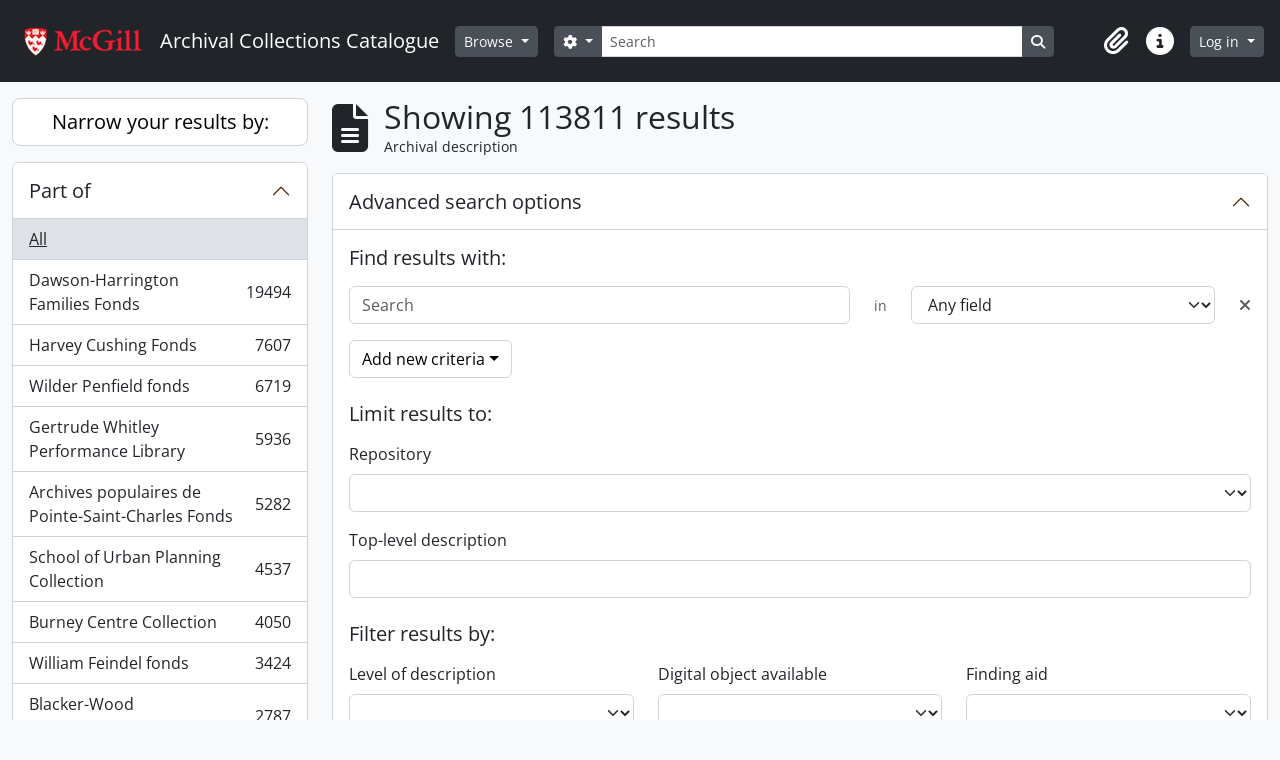

--- FILE ---
content_type: text/html; charset=utf-8
request_url: https://archivalcollections.library.mcgill.ca/index.php/informationobject/browse?sortDir=asc&sort=relevance&view=card&places=&showAdvanced=1&topLod=0
body_size: 87764
content:
<!DOCTYPE html>
<html lang="en" dir="ltr">
  <head>
        <script nonce=010555e843239eef4cf5629dd1e7b6ff async src="https://www.googletagmanager.com/gtag/js?id=UA-117243227-1"></script>
    <script nonce=010555e843239eef4cf5629dd1e7b6ff>
    window.dataLayer = window.dataLayer || [];
    function gtag(){dataLayer.push(arguments);}
    gtag('js', new Date());
        gtag('config', 'UA-117243227-1');
    </script>
    <meta charset="utf-8">
    <meta name="viewport" content="width=device-width, initial-scale=1">
    <title>Information object browse - Archival Collections Catalogue</title>
        <link rel="shortcut icon" href="/favicon.ico">
    <script defer src="/dist/js/vendor.bundle.51cf3c3989802bda6211.js"></script><script defer src="/dist/js/arDominionB5Plugin.bundle.ee01f345bf45cf8bd842.js"></script><link href="/dist/css/arDominionB5Plugin.bundle.5e47f9f2330e33f54f04.css" rel="stylesheet">
      </head>
  <body class="d-flex flex-column min-vh-100 informationobject browse show-edit-tooltips">
        <div class="visually-hidden-focusable p-3 border-bottom">
  <a class="btn btn-sm btn-secondary" href="#main-column">
    Skip to main content  </a>
</div>
    



<header id="top-bar" class="navbar navbar-expand-lg navbar-dark bg-dark" role="navigation" aria-label="Main navigation">
  <div class="container-fluid">
          <a class="navbar-brand d-flex flex-wrap flex-lg-nowrap align-items-center py-0 me-0" href="/index.php/" title="Home" rel="home">
                  <img alt="AtoM logo" class="d-inline-block my-2 me-3" height="auto" src="/plugins/arMcGillB5Plugin/images/logo.png" />                          <span class="text-wrap my-1 me-3">Archival Collections Catalogue</span>
              </a>
        <button class="navbar-toggler atom-btn-secondary my-2 me-1 px-1" type="button" data-bs-toggle="collapse" data-bs-target="#navbar-content" aria-controls="navbar-content" aria-expanded="false">
      <i 
        class="fas fa-2x fa-fw fa-bars" 
        data-bs-toggle="tooltip"
        data-bs-placement="bottom"
        title="Toggle navigation"
        aria-hidden="true">
      </i>
      <span class="visually-hidden">Toggle navigation</span>
    </button>
    <div class="collapse navbar-collapse flex-wrap justify-content-end me-1" id="navbar-content">
      <div class="d-flex flex-wrap flex-lg-nowrap flex-grow-1">
        <div class="dropdown my-2 me-3">
  <button class="btn btn-sm atom-btn-secondary dropdown-toggle" type="button" id="browse-menu" data-bs-toggle="dropdown" aria-expanded="false">
    Browse  </button>
  <ul class="dropdown-menu mt-2" aria-labelledby="browse-menu">
    <li>
      <h6 class="dropdown-header">
        Browse      </h6>
    </li>
                  <li id="node_browseInformationObjects">
          <a class="dropdown-item" href="/index.php/informationobject/browse" title="Archival descriptions">Archival descriptions</a>        </li>
                        <li id="node_browseRepositories">
          <a class="dropdown-item" href="/index.php/repository/browse" title="Archival repository">Archival repository</a>        </li>
                        <li id="node_browseActors">
          <a class="dropdown-item" href="/index.php/actor/browse" title="Authority records">Authority records</a>        </li>
                        <li id="node_browseSubjects">
          <a class="dropdown-item" href="/index.php/taxonomy/index/id/35" title="Subjects">Subjects</a>        </li>
                        <li id="node_browseDigitalObjects">
          <a class="dropdown-item" href="/index.php/informationobject/browse?view=card&amp;onlyMedia=1&amp;topLod=0" title="Digital objects">Digital objects</a>        </li>
                        <li id="node_browsePlaces">
          <a class="dropdown-item" href="/index.php/taxonomy/index/id/42" title="Places">Places</a>        </li>
            </ul>
</div>
        <form
  id="search-box"
  class="d-flex flex-grow-1 my-2"
  role="search"
  action="/index.php/informationobject/browse">
  <h2 class="visually-hidden">Search</h2>
  <input type="hidden" name="topLod" value="0">
  <input type="hidden" name="sort" value="relevance">
  <div class="input-group flex-nowrap">
    <button
      id="search-box-options"
      class="btn btn-sm atom-btn-secondary dropdown-toggle"
      type="button"
      data-bs-toggle="dropdown"
      data-bs-auto-close="outside"
      aria-expanded="false">
      <i class="fas fa-cog" aria-hidden="true"></i>
      <span class="visually-hidden">Search options</span>
    </button>
    <div class="dropdown-menu mt-2" aria-labelledby="search-box-options">
              <div class="px-3 py-2">
          <div class="form-check">
            <input
              class="form-check-input"
              type="radio"
              name="repos"
              id="search-realm-global"
              checked
              value>
            <label class="form-check-label" for="search-realm-global">
              Global search            </label>
          </div>
                            </div>
        <div class="dropdown-divider"></div>
            <a class="dropdown-item" href="/index.php/informationobject/browse?showAdvanced=1&topLod=0">
        Advanced search      </a>
    </div>
    <input
      id="search-box-input"
      class="form-control form-control-sm dropdown-toggle"
      type="search"
      name="query"
      autocomplete="off"
      value=""
      placeholder="Search"
      data-url="/index.php/search/autocomplete"
      data-bs-toggle="dropdown"
      aria-label="Search"
      aria-expanded="false">
    <ul id="search-box-results" class="dropdown-menu mt-2" aria-labelledby="search-box-input"></ul>
    <button class="btn btn-sm atom-btn-secondary" type="submit">
      <i class="fas fa-search" aria-hidden="true"></i>
      <span class="visually-hidden">Search in browse page</span>
    </button>
  </div>
</form>
      </div>
      <div class="d-flex flex-nowrap flex-column flex-lg-row align-items-strech align-items-lg-center">
        <ul class="navbar-nav mx-lg-2">
                    <li class="nav-item dropdown d-flex flex-column">
  <a
    class="nav-link dropdown-toggle d-flex align-items-center p-0"
    href="#"
    id="clipboard-menu"
    role="button"
    data-bs-toggle="dropdown"
    aria-expanded="false"
    data-total-count-label="records added"
    data-alert-close="Close"
    data-load-alert-message="There was an error loading the clipboard content."
    data-export-alert-message="The clipboard is empty for this entity type."
    data-export-check-url="/index.php/clipboard/exportCheck"
    data-delete-alert-message="Note: clipboard items unclipped in this page will be removed from the clipboard when the page is refreshed. You can re-select them now, or reload the page to remove them completely. Using the sort or print preview buttons will also cause a page reload - so anything currently deselected will be lost!">
    <i
      class="fas fa-2x fa-fw fa-paperclip px-0 px-lg-2 py-2"
      data-bs-toggle="tooltip"
      data-bs-placement="bottom"
      data-bs-custom-class="d-none d-lg-block"
      title="Clipboard"
      aria-hidden="true">
    </i>
    <span class="d-lg-none mx-1" aria-hidden="true">
      Clipboard    </span>
    <span class="visually-hidden">
      Clipboard    </span>
  </a>
  <ul class="dropdown-menu dropdown-menu-end mb-2" aria-labelledby="clipboard-menu">
    <li>
      <h6 class="dropdown-header">
        Clipboard      </h6>
    </li>
    <li class="text-muted text-nowrap px-3 pb-2">
      <span
        id="counts-block"
        data-information-object-label="Archival description"
        data-actor-object-label="Authority record"
        data-repository-object-label="Archival repository">
      </span>
    </li>
                  <li id="node_clearClipboard">
          <a class="dropdown-item" href="/index.php/" title="Clear all selections">Clear all selections</a>        </li>
                        <li id="node_goToClipboard">
          <a class="dropdown-item" href="/index.php/clipboard/view" title="Go to clipboard">Go to clipboard</a>        </li>
                        <li id="node_loadClipboard">
          <a class="dropdown-item" href="/index.php/clipboard/load" title="Load clipboard">Load clipboard</a>        </li>
                        <li id="node_saveClipboard">
          <a class="dropdown-item" href="/index.php/clipboard/save" title="Save clipboard">Save clipboard</a>        </li>
            </ul>
</li>
                    <li class="nav-item dropdown d-flex flex-column">
  <a
    class="nav-link dropdown-toggle d-flex align-items-center p-0"
    href="#"
    id="quick-links-menu"
    role="button"
    data-bs-toggle="dropdown"
    aria-expanded="false">
    <i
      class="fas fa-2x fa-fw fa-info-circle px-0 px-lg-2 py-2"
      data-bs-toggle="tooltip"
      data-bs-placement="bottom"
      data-bs-custom-class="d-none d-lg-block"
      title="Quick links"
      aria-hidden="true">
    </i>
    <span class="d-lg-none mx-1" aria-hidden="true">
      Quick links    </span> 
    <span class="visually-hidden">
      Quick links    </span>
  </a>
  <ul class="dropdown-menu dropdown-menu-end mb-2" aria-labelledby="quick-links-menu">
    <li>
      <h6 class="dropdown-header">
        Quick links      </h6>
    </li>
                  <li id="node_home">
          <a class="dropdown-item" href="/index.php/" title="Home">Home</a>        </li>
                        <li id="node_about">
          <a class="dropdown-item" href="/index.php/about" title="About AtoM">About AtoM</a>        </li>
                                                      <li id="node_glossary">
          <a class="dropdown-item" href="/glossary" title="Glossary of archival terms">Glossary of archival terms</a>        </li>
                        <li id="node_privacy">
          <a class="dropdown-item" href="/index.php/privacy" title="Privacy Policy">Privacy Policy</a>        </li>
            </ul>
</li>
        </ul>
              <div class="dropdown my-2">
    <button class="btn btn-sm atom-btn-secondary dropdown-toggle" type="button" id="user-menu" data-bs-toggle="dropdown" data-bs-auto-close="outside" aria-expanded="false">
      Log in    </button>
    <div class="dropdown-menu dropdown-menu-lg-end mt-2" aria-labelledby="user-menu">
      <div>
        <h6 class="dropdown-header">
          Have an account?        </h6>
      </div>
      <form class="mx-3 my-2" action="/index.php/user/login" method="post">        <input type="hidden" name="next" value="https://archivalcollections.library.mcgill.ca/index.php/informationobject/browse?sortDir=asc&amp;sort=relevance&amp;view=card&amp;places=&amp;showAdvanced=1&amp;topLod=0" id="next" />        <div class="mb-3"><label class="form-label" for="email">Email<span aria-hidden="true" class="text-primary ms-1"><strong>*</strong></span><span class="visually-hidden">This field is required.</span></label><input type="text" name="email" class="form-control-sm form-control" id="email" /></div>        <div class="mb-3"><label class="form-label" for="password">Password<span aria-hidden="true" class="text-primary ms-1"><strong>*</strong></span><span class="visually-hidden">This field is required.</span></label><input type="password" name="password" class="form-control-sm form-control" autocomplete="off" id="password" /></div>        <button class="btn btn-sm atom-btn-secondary" type="submit">
          Log in        </button>
      </form>
    </div>
  </div>
      </div>
    </div>
  </div>
</header>

    
<div id="wrapper" class="container-xxl pt-3 flex-grow-1">
            <div class="row">
    <div id="sidebar" class="col-md-3">
      
    <h2 class="d-grid">
      <button
        class="btn btn-lg atom-btn-white collapsed text-wrap"
        type="button"
        data-bs-toggle="collapse"
        data-bs-target="#collapse-aggregations"
        aria-expanded="false"
        aria-controls="collapse-aggregations">
        Narrow your results by:      </button>
    </h2>

    <div class="collapse" id="collapse-aggregations">

      
        
      

<div class="accordion mb-3">
  <div class="accordion-item aggregation">
    <h2 class="accordion-header" id="heading-collection">
      <button
        class="accordion-button collapsed"
        type="button"
        data-bs-toggle="collapse"
        data-bs-target="#collapse-collection"
        aria-expanded="false"
        aria-controls="collapse-collection">
        Part of      </button>
    </h2>
    <div
      id="collapse-collection"
      class="accordion-collapse collapse list-group list-group-flush"
      aria-labelledby="heading-collection">
      
              <a class="list-group-item list-group-item-action d-flex justify-content-between align-items-center active text-decoration-underline" href="/index.php/informationobject/browse?sortDir=asc&amp;sort=relevance&amp;view=card&amp;places=&amp;showAdvanced=1&amp;topLod=0" title="All">All</a>          
              
        <a class="list-group-item list-group-item-action d-flex justify-content-between align-items-center text-break" href="/index.php/informationobject/browse?collection=139989&amp;sortDir=asc&amp;sort=relevance&amp;view=card&amp;places=&amp;showAdvanced=1&amp;topLod=0" title="Dawson-Harrington Families Fonds, 19494 results19494">Dawson-Harrington Families Fonds<span class="visually-hidden">, 19494 results</span><span aria-hidden="true" class="ms-3 text-nowrap">19494</span></a>              
        <a class="list-group-item list-group-item-action d-flex justify-content-between align-items-center text-break" href="/index.php/informationobject/browse?collection=1862&amp;sortDir=asc&amp;sort=relevance&amp;view=card&amp;places=&amp;showAdvanced=1&amp;topLod=0" title="Harvey Cushing Fonds, 7607 results7607">Harvey Cushing Fonds<span class="visually-hidden">, 7607 results</span><span aria-hidden="true" class="ms-3 text-nowrap">7607</span></a>              
        <a class="list-group-item list-group-item-action d-flex justify-content-between align-items-center text-break" href="/index.php/informationobject/browse?collection=1766&amp;sortDir=asc&amp;sort=relevance&amp;view=card&amp;places=&amp;showAdvanced=1&amp;topLod=0" title="Wilder Penfield fonds, 6719 results6719">Wilder Penfield fonds<span class="visually-hidden">, 6719 results</span><span aria-hidden="true" class="ms-3 text-nowrap">6719</span></a>              
        <a class="list-group-item list-group-item-action d-flex justify-content-between align-items-center text-break" href="/index.php/informationobject/browse?collection=1334082&amp;sortDir=asc&amp;sort=relevance&amp;view=card&amp;places=&amp;showAdvanced=1&amp;topLod=0" title="Gertrude Whitley Performance Library, 5936 results5936">Gertrude Whitley Performance Library<span class="visually-hidden">, 5936 results</span><span aria-hidden="true" class="ms-3 text-nowrap">5936</span></a>              
        <a class="list-group-item list-group-item-action d-flex justify-content-between align-items-center text-break" href="/index.php/informationobject/browse?collection=139867&amp;sortDir=asc&amp;sort=relevance&amp;view=card&amp;places=&amp;showAdvanced=1&amp;topLod=0" title="Archives populaires de Pointe-Saint-Charles Fonds, 5282 results5282">Archives populaires de Pointe-Saint-Charles Fonds<span class="visually-hidden">, 5282 results</span><span aria-hidden="true" class="ms-3 text-nowrap">5282</span></a>              
        <a class="list-group-item list-group-item-action d-flex justify-content-between align-items-center text-break" href="/index.php/informationobject/browse?collection=62253&amp;sortDir=asc&amp;sort=relevance&amp;view=card&amp;places=&amp;showAdvanced=1&amp;topLod=0" title="School of Urban Planning Collection, 4537 results4537">School of Urban Planning Collection<span class="visually-hidden">, 4537 results</span><span aria-hidden="true" class="ms-3 text-nowrap">4537</span></a>              
        <a class="list-group-item list-group-item-action d-flex justify-content-between align-items-center text-break" href="/index.php/informationobject/browse?collection=1274845&amp;sortDir=asc&amp;sort=relevance&amp;view=card&amp;places=&amp;showAdvanced=1&amp;topLod=0" title="Burney Centre Collection, 4050 results4050">Burney Centre Collection<span class="visually-hidden">, 4050 results</span><span aria-hidden="true" class="ms-3 text-nowrap">4050</span></a>              
        <a class="list-group-item list-group-item-action d-flex justify-content-between align-items-center text-break" href="/index.php/informationobject/browse?collection=1158637&amp;sortDir=asc&amp;sort=relevance&amp;view=card&amp;places=&amp;showAdvanced=1&amp;topLod=0" title="William Feindel fonds, 3424 results3424">William Feindel fonds<span class="visually-hidden">, 3424 results</span><span aria-hidden="true" class="ms-3 text-nowrap">3424</span></a>              
        <a class="list-group-item list-group-item-action d-flex justify-content-between align-items-center text-break" href="/index.php/informationobject/browse?collection=1278243&amp;sortDir=asc&amp;sort=relevance&amp;view=card&amp;places=&amp;showAdvanced=1&amp;topLod=0" title="Blacker-Wood Correspondence Collection, 2787 results2787">Blacker-Wood Correspondence Collection<span class="visually-hidden">, 2787 results</span><span aria-hidden="true" class="ms-3 text-nowrap">2787</span></a>              
        <a class="list-group-item list-group-item-action d-flex justify-content-between align-items-center text-break" href="/index.php/informationobject/browse?collection=191645&amp;sortDir=asc&amp;sort=relevance&amp;view=card&amp;places=&amp;showAdvanced=1&amp;topLod=0" title="Leon Edel Collection, 2508 results2508">Leon Edel Collection<span class="visually-hidden">, 2508 results</span><span aria-hidden="true" class="ms-3 text-nowrap">2508</span></a>          </div>
  </div>
</div>

              

<div class="accordion mb-3">
  <div class="accordion-item aggregation">
    <h2 class="accordion-header" id="heading-repos">
      <button
        class="accordion-button collapsed"
        type="button"
        data-bs-toggle="collapse"
        data-bs-target="#collapse-repos"
        aria-expanded="false"
        aria-controls="collapse-repos">
        Archival repository      </button>
    </h2>
    <div
      id="collapse-repos"
      class="accordion-collapse collapse list-group list-group-flush"
      aria-labelledby="heading-repos">
      
              <a class="list-group-item list-group-item-action d-flex justify-content-between align-items-center active text-decoration-underline" href="/index.php/informationobject/browse?sortDir=asc&amp;sort=relevance&amp;view=card&amp;places=&amp;showAdvanced=1&amp;topLod=0" title="All">All</a>          
              
        <a class="list-group-item list-group-item-action d-flex justify-content-between align-items-center text-break" href="/index.php/informationobject/browse?repos=440&amp;sortDir=asc&amp;sort=relevance&amp;view=card&amp;places=&amp;showAdvanced=1&amp;topLod=0" title="McGill University Archives, 46372 results46372">McGill University Archives<span class="visually-hidden">, 46372 results</span><span aria-hidden="true" class="ms-3 text-nowrap">46372</span></a>              
        <a class="list-group-item list-group-item-action d-flex justify-content-between align-items-center text-break" href="/index.php/informationobject/browse?repos=433&amp;sortDir=asc&amp;sort=relevance&amp;view=card&amp;places=&amp;showAdvanced=1&amp;topLod=0" title="Osler Library, 25326 results25326">Osler Library<span class="visually-hidden">, 25326 results</span><span aria-hidden="true" class="ms-3 text-nowrap">25326</span></a>              
        <a class="list-group-item list-group-item-action d-flex justify-content-between align-items-center text-break" href="/index.php/informationobject/browse?repos=441&amp;sortDir=asc&amp;sort=relevance&amp;view=card&amp;places=&amp;showAdvanced=1&amp;topLod=0" title="Rare Books and Special Collections, 22810 results22810">Rare Books and Special Collections<span class="visually-hidden">, 22810 results</span><span aria-hidden="true" class="ms-3 text-nowrap">22810</span></a>              
        <a class="list-group-item list-group-item-action d-flex justify-content-between align-items-center text-break" href="/index.php/informationobject/browse?repos=195230&amp;sortDir=asc&amp;sort=relevance&amp;view=card&amp;places=&amp;showAdvanced=1&amp;topLod=0" title="Marvin Duchow Music Library, 9592 results9592">Marvin Duchow Music Library<span class="visually-hidden">, 9592 results</span><span aria-hidden="true" class="ms-3 text-nowrap">9592</span></a>              
        <a class="list-group-item list-group-item-action d-flex justify-content-between align-items-center text-break" href="/index.php/informationobject/browse?repos=442&amp;sortDir=asc&amp;sort=relevance&amp;view=card&amp;places=&amp;showAdvanced=1&amp;topLod=0" title="John Bland Canadian Architecture Collection, 8769 results8769">John Bland Canadian Architecture Collection<span class="visually-hidden">, 8769 results</span><span aria-hidden="true" class="ms-3 text-nowrap">8769</span></a>              
        <a class="list-group-item list-group-item-action d-flex justify-content-between align-items-center text-break" href="/index.php/informationobject/browse?repos=1375696&amp;sortDir=asc&amp;sort=relevance&amp;view=card&amp;places=&amp;showAdvanced=1&amp;topLod=0" title="Marvin Duchow Music Library, 380 results380">Marvin Duchow Music Library<span class="visually-hidden">, 380 results</span><span aria-hidden="true" class="ms-3 text-nowrap">380</span></a>              
        <a class="list-group-item list-group-item-action d-flex justify-content-between align-items-center text-break" href="/index.php/informationobject/browse?repos=1309434&amp;sortDir=asc&amp;sort=relevance&amp;view=card&amp;places=&amp;showAdvanced=1&amp;topLod=0" title="Humanities and Social Sciences Library, 46 results46">Humanities and Social Sciences Library<span class="visually-hidden">, 46 results</span><span aria-hidden="true" class="ms-3 text-nowrap">46</span></a>          </div>
  </div>
</div>
      
      

<div class="accordion mb-3">
  <div class="accordion-item aggregation">
    <h2 class="accordion-header" id="heading-creators">
      <button
        class="accordion-button collapsed"
        type="button"
        data-bs-toggle="collapse"
        data-bs-target="#collapse-creators"
        aria-expanded="false"
        aria-controls="collapse-creators">
        Creator      </button>
    </h2>
    <div
      id="collapse-creators"
      class="accordion-collapse collapse list-group list-group-flush"
      aria-labelledby="heading-creators">
      
              <a class="list-group-item list-group-item-action d-flex justify-content-between align-items-center active text-decoration-underline" href="/index.php/informationobject/browse?sortDir=asc&amp;sort=relevance&amp;view=card&amp;places=&amp;showAdvanced=1&amp;topLod=0" title="All">All</a>          
              
        <a class="list-group-item list-group-item-action d-flex justify-content-between align-items-center text-break" href="/index.php/informationobject/browse?creators=958&amp;sortDir=asc&amp;sort=relevance&amp;view=card&amp;places=&amp;showAdvanced=1&amp;topLod=0" title="Osler, William, Sir, 1849-1919, 3860 results3860">Osler, William, Sir, 1849-1919<span class="visually-hidden">, 3860 results</span><span aria-hidden="true" class="ms-3 text-nowrap">3860</span></a>              
        <a class="list-group-item list-group-item-action d-flex justify-content-between align-items-center text-break" href="/index.php/informationobject/browse?creators=26539&amp;sortDir=asc&amp;sort=relevance&amp;view=card&amp;places=&amp;showAdvanced=1&amp;topLod=0" title="Feindel, William, 3431 results3431">Feindel, William<span class="visually-hidden">, 3431 results</span><span aria-hidden="true" class="ms-3 text-nowrap">3431</span></a>              
        <a class="list-group-item list-group-item-action d-flex justify-content-between align-items-center text-break" href="/index.php/informationobject/browse?creators=897952&amp;sortDir=asc&amp;sort=relevance&amp;view=card&amp;places=&amp;showAdvanced=1&amp;topLod=0" title="Dawson, John William, Sir, 1820-1899, 1660 results1660">Dawson, John William, Sir, 1820-1899<span class="visually-hidden">, 1660 results</span><span aria-hidden="true" class="ms-3 text-nowrap">1660</span></a>              
        <a class="list-group-item list-group-item-action d-flex justify-content-between align-items-center text-break" href="/index.php/informationobject/browse?creators=889356&amp;sortDir=asc&amp;sort=relevance&amp;view=card&amp;places=&amp;showAdvanced=1&amp;topLod=0" title="Dawson, George Mercer, 1849-1901, 1181 results1181">Dawson, George Mercer, 1849-1901<span class="visually-hidden">, 1181 results</span><span aria-hidden="true" class="ms-3 text-nowrap">1181</span></a>              
        <a class="list-group-item list-group-item-action d-flex justify-content-between align-items-center text-break" href="/index.php/informationobject/browse?creators=10433&amp;sortDir=asc&amp;sort=relevance&amp;view=card&amp;places=&amp;showAdvanced=1&amp;topLod=0" title="Parent, Madeleine, 1918-2012, 859 results859">Parent, Madeleine, 1918-2012<span class="visually-hidden">, 859 results</span><span aria-hidden="true" class="ms-3 text-nowrap">859</span></a>              
        <a class="list-group-item list-group-item-action d-flex justify-content-between align-items-center text-break" href="/index.php/informationobject/browse?creators=895811&amp;sortDir=asc&amp;sort=relevance&amp;view=card&amp;places=&amp;showAdvanced=1&amp;topLod=0" title="Harrington, Anna Dawson, 1851-1917, 829 results829">Harrington, Anna Dawson, 1851-1917<span class="visually-hidden">, 829 results</span><span aria-hidden="true" class="ms-3 text-nowrap">829</span></a>              
        <a class="list-group-item list-group-item-action d-flex justify-content-between align-items-center text-break" href="/index.php/informationobject/browse?creators=931132&amp;sortDir=asc&amp;sort=relevance&amp;view=card&amp;places=&amp;showAdvanced=1&amp;topLod=0" title="Paillou, Peter, approximately 1720-approximately 1790, 714 results714">Paillou, Peter, approximately 1720-approximately 1790<span class="visually-hidden">, 714 results</span><span aria-hidden="true" class="ms-3 text-nowrap">714</span></a>              
        <a class="list-group-item list-group-item-action d-flex justify-content-between align-items-center text-break" href="/index.php/informationobject/browse?creators=894112&amp;sortDir=asc&amp;sort=relevance&amp;view=card&amp;places=&amp;showAdvanced=1&amp;topLod=0" title="Dawson, Margaret, Lady, 472 results472">Dawson, Margaret, Lady<span class="visually-hidden">, 472 results</span><span aria-hidden="true" class="ms-3 text-nowrap">472</span></a>              
        <a class="list-group-item list-group-item-action d-flex justify-content-between align-items-center text-break" href="/index.php/informationobject/browse?creators=1093191&amp;sortDir=asc&amp;sort=relevance&amp;view=card&amp;places=&amp;showAdvanced=1&amp;topLod=0" title="Hickson, J. W. A. (Joseph William Andrew), 1873-1956, 442 results442">Hickson, J. W. A. (Joseph William Andrew), 1873-1956<span class="visually-hidden">, 442 results</span><span aria-hidden="true" class="ms-3 text-nowrap">442</span></a>              
        <a class="list-group-item list-group-item-action d-flex justify-content-between align-items-center text-break" href="/index.php/informationobject/browse?creators=1118&amp;sortDir=asc&amp;sort=relevance&amp;view=card&amp;places=&amp;showAdvanced=1&amp;topLod=0" title="Penfield, Wilder, 1891-1976, 416 results416">Penfield, Wilder, 1891-1976<span class="visually-hidden">, 416 results</span><span aria-hidden="true" class="ms-3 text-nowrap">416</span></a>          </div>
  </div>
</div>

      

<div class="accordion mb-3">
  <div class="accordion-item aggregation">
    <h2 class="accordion-header" id="heading-names">
      <button
        class="accordion-button collapsed"
        type="button"
        data-bs-toggle="collapse"
        data-bs-target="#collapse-names"
        aria-expanded="false"
        aria-controls="collapse-names">
        Name      </button>
    </h2>
    <div
      id="collapse-names"
      class="accordion-collapse collapse list-group list-group-flush"
      aria-labelledby="heading-names">
      
              <a class="list-group-item list-group-item-action d-flex justify-content-between align-items-center active text-decoration-underline" href="/index.php/informationobject/browse?sortDir=asc&amp;sort=relevance&amp;view=card&amp;places=&amp;showAdvanced=1&amp;topLod=0" title="All">All</a>          
              
        <a class="list-group-item list-group-item-action d-flex justify-content-between align-items-center text-break" href="/index.php/informationobject/browse?names=897952&amp;sortDir=asc&amp;sort=relevance&amp;view=card&amp;places=&amp;showAdvanced=1&amp;topLod=0" title="Dawson, John William, Sir, 1820-1899, 8852 results8852">Dawson, John William, Sir, 1820-1899<span class="visually-hidden">, 8852 results</span><span aria-hidden="true" class="ms-3 text-nowrap">8852</span></a>              
        <a class="list-group-item list-group-item-action d-flex justify-content-between align-items-center text-break" href="/index.php/informationobject/browse?names=894112&amp;sortDir=asc&amp;sort=relevance&amp;view=card&amp;places=&amp;showAdvanced=1&amp;topLod=0" title="Dawson, Margaret, Lady, 1612 results1612">Dawson, Margaret, Lady<span class="visually-hidden">, 1612 results</span><span aria-hidden="true" class="ms-3 text-nowrap">1612</span></a>              
        <a class="list-group-item list-group-item-action d-flex justify-content-between align-items-center text-break" href="/index.php/informationobject/browse?names=897951&amp;sortDir=asc&amp;sort=relevance&amp;view=card&amp;places=&amp;showAdvanced=1&amp;topLod=0" title="Dawson, James, 1789-, 1452 results1452">Dawson, James, 1789-<span class="visually-hidden">, 1452 results</span><span aria-hidden="true" class="ms-3 text-nowrap">1452</span></a>              
        <a class="list-group-item list-group-item-action d-flex justify-content-between align-items-center text-break" href="/index.php/informationobject/browse?names=889356&amp;sortDir=asc&amp;sort=relevance&amp;view=card&amp;places=&amp;showAdvanced=1&amp;topLod=0" title="Dawson, George Mercer, 1849-1901, 1109 results1109">Dawson, George Mercer, 1849-1901<span class="visually-hidden">, 1109 results</span><span aria-hidden="true" class="ms-3 text-nowrap">1109</span></a>              
        <a class="list-group-item list-group-item-action d-flex justify-content-between align-items-center text-break" href="/index.php/informationobject/browse?names=895811&amp;sortDir=asc&amp;sort=relevance&amp;view=card&amp;places=&amp;showAdvanced=1&amp;topLod=0" title="Harrington, Anna Dawson, 1851-1917, 957 results957">Harrington, Anna Dawson, 1851-1917<span class="visually-hidden">, 957 results</span><span aria-hidden="true" class="ms-3 text-nowrap">957</span></a>              
        <a class="list-group-item list-group-item-action d-flex justify-content-between align-items-center text-break" href="/index.php/informationobject/browse?names=899367&amp;sortDir=asc&amp;sort=relevance&amp;view=card&amp;places=&amp;showAdvanced=1&amp;topLod=0" title="Harrington, Bernard J. (Bernard James), 1848-1907, 911 results911">Harrington, Bernard J. (Bernard James), 1848-1907<span class="visually-hidden">, 911 results</span><span aria-hidden="true" class="ms-3 text-nowrap">911</span></a>              
        <a class="list-group-item list-group-item-action d-flex justify-content-between align-items-center text-break" href="/index.php/informationobject/browse?names=958&amp;sortDir=asc&amp;sort=relevance&amp;view=card&amp;places=&amp;showAdvanced=1&amp;topLod=0" title="Osler, William, Sir, 1849-1919, 613 results613">Osler, William, Sir, 1849-1919<span class="visually-hidden">, 613 results</span><span aria-hidden="true" class="ms-3 text-nowrap">613</span></a>              
        <a class="list-group-item list-group-item-action d-flex justify-content-between align-items-center text-break" href="/index.php/informationobject/browse?names=996&amp;sortDir=asc&amp;sort=relevance&amp;view=card&amp;places=&amp;showAdvanced=1&amp;topLod=0" title="Cushing, Harvey, 1869-1939, 610 results610">Cushing, Harvey, 1869-1939<span class="visually-hidden">, 610 results</span><span aria-hidden="true" class="ms-3 text-nowrap">610</span></a>              
        <a class="list-group-item list-group-item-action d-flex justify-content-between align-items-center text-break" href="/index.php/informationobject/browse?names=7537&amp;sortDir=asc&amp;sort=relevance&amp;view=card&amp;places=&amp;showAdvanced=1&amp;topLod=0" title="Nobbs &amp; Hyde, 441 results441">Nobbs &amp; Hyde<span class="visually-hidden">, 441 results</span><span aria-hidden="true" class="ms-3 text-nowrap">441</span></a>              
        <a class="list-group-item list-group-item-action d-flex justify-content-between align-items-center text-break" href="/index.php/informationobject/browse?names=1093185&amp;sortDir=asc&amp;sort=relevance&amp;view=card&amp;places=&amp;showAdvanced=1&amp;topLod=0" title="Roback, A. A. (Abraham Aaron), 1890-1965, 441 results441">Roback, A. A. (Abraham Aaron), 1890-1965<span class="visually-hidden">, 441 results</span><span aria-hidden="true" class="ms-3 text-nowrap">441</span></a>          </div>
  </div>
</div>

      

<div class="accordion mb-3">
  <div class="accordion-item aggregation">
    <h2 class="accordion-header" id="heading-places">
      <button
        class="accordion-button"
        type="button"
        data-bs-toggle="collapse"
        data-bs-target="#collapse-places"
        aria-expanded="true"
        aria-controls="collapse-places">
        Place      </button>
    </h2>
    <div
      id="collapse-places"
      class="accordion-collapse collapse show list-group list-group-flush"
      aria-labelledby="heading-places">
      
              <a class="list-group-item list-group-item-action d-flex justify-content-between align-items-center active text-decoration-underline" href="/index.php/informationobject/browse?sortDir=asc&amp;sort=relevance&amp;view=card&amp;showAdvanced=1&amp;topLod=0" title="All">All</a>          
              
        <a class="list-group-item list-group-item-action d-flex justify-content-between align-items-center text-break" href="/index.php/informationobject/browse?places=13189&amp;sortDir=asc&amp;sort=relevance&amp;view=card&amp;showAdvanced=1&amp;topLod=0" title="Montréal (Québec), 4290 results4290">Montréal (Québec)<span class="visually-hidden">, 4290 results</span><span aria-hidden="true" class="ms-3 text-nowrap">4290</span></a>              
        <a class="list-group-item list-group-item-action d-flex justify-content-between align-items-center text-break" href="/index.php/informationobject/browse?places=17180&amp;sortDir=asc&amp;sort=relevance&amp;view=card&amp;showAdvanced=1&amp;topLod=0" title="Oxford (England), 2901 results2901">Oxford (England)<span class="visually-hidden">, 2901 results</span><span aria-hidden="true" class="ms-3 text-nowrap">2901</span></a>              
        <a class="list-group-item list-group-item-action d-flex justify-content-between align-items-center text-break" href="/index.php/informationobject/browse?places=84279&amp;sortDir=asc&amp;sort=relevance&amp;view=card&amp;showAdvanced=1&amp;topLod=0" title="London (England), 1470 results1470">London (England)<span class="visually-hidden">, 1470 results</span><span aria-hidden="true" class="ms-3 text-nowrap">1470</span></a>              
        <a class="list-group-item list-group-item-action d-flex justify-content-between align-items-center text-break" href="/index.php/informationobject/browse?places=83646&amp;sortDir=asc&amp;sort=relevance&amp;view=card&amp;showAdvanced=1&amp;topLod=0" title="Ottawa (Ont.), 1361 results1361">Ottawa (Ont.)<span class="visually-hidden">, 1361 results</span><span aria-hidden="true" class="ms-3 text-nowrap">1361</span></a>              
        <a class="list-group-item list-group-item-action d-flex justify-content-between align-items-center text-break" href="/index.php/informationobject/browse?places=83844&amp;sortDir=asc&amp;sort=relevance&amp;view=card&amp;showAdvanced=1&amp;topLod=0" title="Toronto (Ont.), 1249 results1249">Toronto (Ont.)<span class="visually-hidden">, 1249 results</span><span aria-hidden="true" class="ms-3 text-nowrap">1249</span></a>              
        <a class="list-group-item list-group-item-action d-flex justify-content-between align-items-center text-break" href="/index.php/informationobject/browse?places=106102&amp;sortDir=asc&amp;sort=relevance&amp;view=card&amp;showAdvanced=1&amp;topLod=0" title="Baltimore (Md.), 716 results716">Baltimore (Md.)<span class="visually-hidden">, 716 results</span><span aria-hidden="true" class="ms-3 text-nowrap">716</span></a>              
        <a class="list-group-item list-group-item-action d-flex justify-content-between align-items-center text-break" href="/index.php/informationobject/browse?places=901299&amp;sortDir=asc&amp;sort=relevance&amp;view=card&amp;showAdvanced=1&amp;topLod=0" title="Métis-sur-Mer (Québec), 597 results597">Métis-sur-Mer (Québec)<span class="visually-hidden">, 597 results</span><span aria-hidden="true" class="ms-3 text-nowrap">597</span></a>              
        <a class="list-group-item list-group-item-action d-flex justify-content-between align-items-center text-break" href="/index.php/informationobject/browse?places=85360&amp;sortDir=asc&amp;sort=relevance&amp;view=card&amp;showAdvanced=1&amp;topLod=0" title="New York (N.Y.), 575 results575">New York (N.Y.)<span class="visually-hidden">, 575 results</span><span aria-hidden="true" class="ms-3 text-nowrap">575</span></a>              
        <a class="list-group-item list-group-item-action d-flex justify-content-between align-items-center text-break" href="/index.php/informationobject/browse?places=48858&amp;sortDir=asc&amp;sort=relevance&amp;view=card&amp;showAdvanced=1&amp;topLod=0" title="Québec (Québec), 333 results333">Québec (Québec)<span class="visually-hidden">, 333 results</span><span aria-hidden="true" class="ms-3 text-nowrap">333</span></a>              
        <a class="list-group-item list-group-item-action d-flex justify-content-between align-items-center text-break" href="/index.php/informationobject/browse?places=110282&amp;sortDir=asc&amp;sort=relevance&amp;view=card&amp;showAdvanced=1&amp;topLod=0" title="Boston (Mass.), 329 results329">Boston (Mass.)<span class="visually-hidden">, 329 results</span><span aria-hidden="true" class="ms-3 text-nowrap">329</span></a>          </div>
  </div>
</div>

      

<div class="accordion mb-3">
  <div class="accordion-item aggregation">
    <h2 class="accordion-header" id="heading-subjects">
      <button
        class="accordion-button collapsed"
        type="button"
        data-bs-toggle="collapse"
        data-bs-target="#collapse-subjects"
        aria-expanded="false"
        aria-controls="collapse-subjects">
        Subject      </button>
    </h2>
    <div
      id="collapse-subjects"
      class="accordion-collapse collapse list-group list-group-flush"
      aria-labelledby="heading-subjects">
      
              <a class="list-group-item list-group-item-action d-flex justify-content-between align-items-center active text-decoration-underline" href="/index.php/informationobject/browse?sortDir=asc&amp;sort=relevance&amp;view=card&amp;places=&amp;showAdvanced=1&amp;topLod=0" title="All">All</a>          
              
        <a class="list-group-item list-group-item-action d-flex justify-content-between align-items-center text-break" href="/index.php/informationobject/browse?subjects=1316314&amp;sortDir=asc&amp;sort=relevance&amp;view=card&amp;places=&amp;showAdvanced=1&amp;topLod=0" title="Classical, 4799 results4799">Classical<span class="visually-hidden">, 4799 results</span><span aria-hidden="true" class="ms-3 text-nowrap">4799</span></a>              
        <a class="list-group-item list-group-item-action d-flex justify-content-between align-items-center text-break" href="/index.php/informationobject/browse?subjects=1344154&amp;sortDir=asc&amp;sort=relevance&amp;view=card&amp;places=&amp;showAdvanced=1&amp;topLod=0" title="Jazz, 1130 results1130">Jazz<span class="visually-hidden">, 1130 results</span><span aria-hidden="true" class="ms-3 text-nowrap">1130</span></a>              
        <a class="list-group-item list-group-item-action d-flex justify-content-between align-items-center text-break" href="/index.php/informationobject/browse?subjects=940383&amp;sortDir=asc&amp;sort=relevance&amp;view=card&amp;places=&amp;showAdvanced=1&amp;topLod=0" title="Birds in art -- Early works to 1800, 662 results662">Birds in art -- Early works to 1800<span class="visually-hidden">, 662 results</span><span aria-hidden="true" class="ms-3 text-nowrap">662</span></a>              
        <a class="list-group-item list-group-item-action d-flex justify-content-between align-items-center text-break" href="/index.php/informationobject/browse?subjects=83842&amp;sortDir=asc&amp;sort=relevance&amp;view=card&amp;places=&amp;showAdvanced=1&amp;topLod=0" title="City planning -- Ontario -- Toronto, 175 results175">City planning -- Ontario -- Toronto<span class="visually-hidden">, 175 results</span><span aria-hidden="true" class="ms-3 text-nowrap">175</span></a>              
        <a class="list-group-item list-group-item-action d-flex justify-content-between align-items-center text-break" href="/index.php/informationobject/browse?subjects=80850&amp;sortDir=asc&amp;sort=relevance&amp;view=card&amp;places=&amp;showAdvanced=1&amp;topLod=0" title="City planning -- Québec (Province) -- Montréal, 112 results112">City planning -- Québec (Province) -- Montréal<span class="visually-hidden">, 112 results</span><span aria-hidden="true" class="ms-3 text-nowrap">112</span></a>              
        <a class="list-group-item list-group-item-action d-flex justify-content-between align-items-center text-break" href="/index.php/informationobject/browse?subjects=92744&amp;sortDir=asc&amp;sort=relevance&amp;view=card&amp;places=&amp;showAdvanced=1&amp;topLod=0" title="Regional planning -- Ontario -- Ottawa, 87 results87">Regional planning -- Ontario -- Ottawa<span class="visually-hidden">, 87 results</span><span aria-hidden="true" class="ms-3 text-nowrap">87</span></a>              
        <a class="list-group-item list-group-item-action d-flex justify-content-between align-items-center text-break" href="/index.php/informationobject/browse?subjects=80228&amp;sortDir=asc&amp;sort=relevance&amp;view=card&amp;places=&amp;showAdvanced=1&amp;topLod=0" title="Housing -- Québec (Province) -- Montréal, 84 results84">Housing -- Québec (Province) -- Montréal<span class="visually-hidden">, 84 results</span><span aria-hidden="true" class="ms-3 text-nowrap">84</span></a>              
        <a class="list-group-item list-group-item-action d-flex justify-content-between align-items-center text-break" href="/index.php/informationobject/browse?subjects=101217&amp;sortDir=asc&amp;sort=relevance&amp;view=card&amp;places=&amp;showAdvanced=1&amp;topLod=0" title="Ottawa (Ont.), 81 results81">Ottawa (Ont.)<span class="visually-hidden">, 81 results</span><span aria-hidden="true" class="ms-3 text-nowrap">81</span></a>              
        <a class="list-group-item list-group-item-action d-flex justify-content-between align-items-center text-break" href="/index.php/informationobject/browse?subjects=1316315&amp;sortDir=asc&amp;sort=relevance&amp;view=card&amp;places=&amp;showAdvanced=1&amp;topLod=0" title="Christmas music, 80 results80">Christmas music<span class="visually-hidden">, 80 results</span><span aria-hidden="true" class="ms-3 text-nowrap">80</span></a>              
        <a class="list-group-item list-group-item-action d-flex justify-content-between align-items-center text-break" href="/index.php/informationobject/browse?subjects=84191&amp;sortDir=asc&amp;sort=relevance&amp;view=card&amp;places=&amp;showAdvanced=1&amp;topLod=0" title="Airports -- Québec (Province) -- Montréal -- Planning, 67 results67">Airports -- Québec (Province) -- Montréal -- Planning<span class="visually-hidden">, 67 results</span><span aria-hidden="true" class="ms-3 text-nowrap">67</span></a>          </div>
  </div>
</div>

      

<div class="accordion mb-3">
  <div class="accordion-item aggregation">
    <h2 class="accordion-header" id="heading-genres">
      <button
        class="accordion-button collapsed"
        type="button"
        data-bs-toggle="collapse"
        data-bs-target="#collapse-genres"
        aria-expanded="false"
        aria-controls="collapse-genres">
        Genre      </button>
    </h2>
    <div
      id="collapse-genres"
      class="accordion-collapse collapse list-group list-group-flush"
      aria-labelledby="heading-genres">
      
              <a class="list-group-item list-group-item-action d-flex justify-content-between align-items-center active text-decoration-underline" href="/index.php/informationobject/browse?sortDir=asc&amp;sort=relevance&amp;view=card&amp;places=&amp;showAdvanced=1&amp;topLod=0" title="All">All</a>          
              
        <a class="list-group-item list-group-item-action d-flex justify-content-between align-items-center text-break" href="/index.php/informationobject/browse?genres=48566&amp;sortDir=asc&amp;sort=relevance&amp;view=card&amp;places=&amp;showAdvanced=1&amp;topLod=0" title="Residential structures., 312 results312">Residential structures.<span class="visually-hidden">, 312 results</span><span aria-hidden="true" class="ms-3 text-nowrap">312</span></a>              
        <a class="list-group-item list-group-item-action d-flex justify-content-between align-items-center text-break" href="/index.php/informationobject/browse?genres=403&amp;sortDir=asc&amp;sort=relevance&amp;view=card&amp;places=&amp;showAdvanced=1&amp;topLod=0" title="Photographs., 246 results246">Photographs.<span class="visually-hidden">, 246 results</span><span aria-hidden="true" class="ms-3 text-nowrap">246</span></a>              
        <a class="list-group-item list-group-item-action d-flex justify-content-between align-items-center text-break" href="/index.php/informationobject/browse?genres=48543&amp;sortDir=asc&amp;sort=relevance&amp;view=card&amp;places=&amp;showAdvanced=1&amp;topLod=0" title="Built projects, 198 results198">Built projects<span class="visually-hidden">, 198 results</span><span aria-hidden="true" class="ms-3 text-nowrap">198</span></a>              
        <a class="list-group-item list-group-item-action d-flex justify-content-between align-items-center text-break" href="/index.php/informationobject/browse?genres=5368&amp;sortDir=asc&amp;sort=relevance&amp;view=card&amp;places=&amp;showAdvanced=1&amp;topLod=0" title="Correspondence., 182 results182">Correspondence.<span class="visually-hidden">, 182 results</span><span aria-hidden="true" class="ms-3 text-nowrap">182</span></a>              
        <a class="list-group-item list-group-item-action d-flex justify-content-between align-items-center text-break" href="/index.php/informationobject/browse?genres=1040714&amp;sortDir=asc&amp;sort=relevance&amp;view=card&amp;places=&amp;showAdvanced=1&amp;topLod=0" title="Programs (Publications), 158 results158">Programs (Publications)<span class="visually-hidden">, 158 results</span><span aria-hidden="true" class="ms-3 text-nowrap">158</span></a>              
        <a class="list-group-item list-group-item-action d-flex justify-content-between align-items-center text-break" href="/index.php/informationobject/browse?genres=5592&amp;sortDir=asc&amp;sort=relevance&amp;view=card&amp;places=&amp;showAdvanced=1&amp;topLod=0" title="Architectural drawings (visual works), 153 results153">Architectural drawings (visual works)<span class="visually-hidden">, 153 results</span><span aria-hidden="true" class="ms-3 text-nowrap">153</span></a>              
        <a class="list-group-item list-group-item-action d-flex justify-content-between align-items-center text-break" href="/index.php/informationobject/browse?genres=401&amp;sortDir=asc&amp;sort=relevance&amp;view=card&amp;places=&amp;showAdvanced=1&amp;topLod=0" title="Periodicals, 130 results130">Periodicals<span class="visually-hidden">, 130 results</span><span aria-hidden="true" class="ms-3 text-nowrap">130</span></a>              
        <a class="list-group-item list-group-item-action d-flex justify-content-between align-items-center text-break" href="/index.php/informationobject/browse?genres=407&amp;sortDir=asc&amp;sort=relevance&amp;view=card&amp;places=&amp;showAdvanced=1&amp;topLod=0" title="Postcards., 121 results121">Postcards.<span class="visually-hidden">, 121 results</span><span aria-hidden="true" class="ms-3 text-nowrap">121</span></a>              
        <a class="list-group-item list-group-item-action d-flex justify-content-between align-items-center text-break" href="/index.php/informationobject/browse?genres=48545&amp;sortDir=asc&amp;sort=relevance&amp;view=card&amp;places=&amp;showAdvanced=1&amp;topLod=0" title="Educational centers (buildings)., 116 results116">Educational centers (buildings).<span class="visually-hidden">, 116 results</span><span aria-hidden="true" class="ms-3 text-nowrap">116</span></a>              
        <a class="list-group-item list-group-item-action d-flex justify-content-between align-items-center text-break" href="/index.php/informationobject/browse?genres=113745&amp;sortDir=asc&amp;sort=relevance&amp;view=card&amp;places=&amp;showAdvanced=1&amp;topLod=0" title="Landscape architecture., 116 results116">Landscape architecture.<span class="visually-hidden">, 116 results</span><span aria-hidden="true" class="ms-3 text-nowrap">116</span></a>          </div>
  </div>
</div>

      

<div class="accordion mb-3">
  <div class="accordion-item aggregation">
    <h2 class="accordion-header" id="heading-levels">
      <button
        class="accordion-button collapsed"
        type="button"
        data-bs-toggle="collapse"
        data-bs-target="#collapse-levels"
        aria-expanded="false"
        aria-controls="collapse-levels">
        Level of description      </button>
    </h2>
    <div
      id="collapse-levels"
      class="accordion-collapse collapse list-group list-group-flush"
      aria-labelledby="heading-levels">
      
              <a class="list-group-item list-group-item-action d-flex justify-content-between align-items-center active text-decoration-underline" href="/index.php/informationobject/browse?sortDir=asc&amp;sort=relevance&amp;view=card&amp;places=&amp;showAdvanced=1&amp;topLod=0" title="All">All</a>          
              
        <a class="list-group-item list-group-item-action d-flex justify-content-between align-items-center text-break" href="/index.php/informationobject/browse?levels=226&amp;sortDir=asc&amp;sort=relevance&amp;view=card&amp;places=&amp;showAdvanced=1&amp;topLod=0" title="File, 64088 results64088">File<span class="visually-hidden">, 64088 results</span><span aria-hidden="true" class="ms-3 text-nowrap">64088</span></a>              
        <a class="list-group-item list-group-item-action d-flex justify-content-between align-items-center text-break" href="/index.php/informationobject/browse?levels=227&amp;sortDir=asc&amp;sort=relevance&amp;view=card&amp;places=&amp;showAdvanced=1&amp;topLod=0" title="Item, 44282 results44282">Item<span class="visually-hidden">, 44282 results</span><span aria-hidden="true" class="ms-3 text-nowrap">44282</span></a>              
        <a class="list-group-item list-group-item-action d-flex justify-content-between align-items-center text-break" href="/index.php/informationobject/browse?levels=5461&amp;sortDir=asc&amp;sort=relevance&amp;view=card&amp;places=&amp;showAdvanced=1&amp;topLod=0" title="Folder, 2224 results2224">Folder<span class="visually-hidden">, 2224 results</span><span aria-hidden="true" class="ms-3 text-nowrap">2224</span></a>              
        <a class="list-group-item list-group-item-action d-flex justify-content-between align-items-center text-break" href="/index.php/informationobject/browse?levels=221&amp;sortDir=asc&amp;sort=relevance&amp;view=card&amp;places=&amp;showAdvanced=1&amp;topLod=0" title="Fonds, 1031 results1031">Fonds<span class="visually-hidden">, 1031 results</span><span aria-hidden="true" class="ms-3 text-nowrap">1031</span></a>              
        <a class="list-group-item list-group-item-action d-flex justify-content-between align-items-center text-break" href="/index.php/informationobject/browse?levels=224&amp;sortDir=asc&amp;sort=relevance&amp;view=card&amp;places=&amp;showAdvanced=1&amp;topLod=0" title="Series, 862 results862">Series<span class="visually-hidden">, 862 results</span><span aria-hidden="true" class="ms-3 text-nowrap">862</span></a>              
        <a class="list-group-item list-group-item-action d-flex justify-content-between align-items-center text-break" href="/index.php/informationobject/browse?levels=225&amp;sortDir=asc&amp;sort=relevance&amp;view=card&amp;places=&amp;showAdvanced=1&amp;topLod=0" title="Subseries, 565 results565">Subseries<span class="visually-hidden">, 565 results</span><span aria-hidden="true" class="ms-3 text-nowrap">565</span></a>              
        <a class="list-group-item list-group-item-action d-flex justify-content-between align-items-center text-break" href="/index.php/informationobject/browse?levels=284&amp;sortDir=asc&amp;sort=relevance&amp;view=card&amp;places=&amp;showAdvanced=1&amp;topLod=0" title="Part, 230 results230">Part<span class="visually-hidden">, 230 results</span><span aria-hidden="true" class="ms-3 text-nowrap">230</span></a>              
        <a class="list-group-item list-group-item-action d-flex justify-content-between align-items-center text-break" href="/index.php/informationobject/browse?levels=223&amp;sortDir=asc&amp;sort=relevance&amp;view=card&amp;places=&amp;showAdvanced=1&amp;topLod=0" title="Collection, 210 results210">Collection<span class="visually-hidden">, 210 results</span><span aria-hidden="true" class="ms-3 text-nowrap">210</span></a>              
        <a class="list-group-item list-group-item-action d-flex justify-content-between align-items-center text-break" href="/index.php/informationobject/browse?levels=195096&amp;sortDir=asc&amp;sort=relevance&amp;view=card&amp;places=&amp;showAdvanced=1&amp;topLod=0" title="Container, 61 results61">Container<span class="visually-hidden">, 61 results</span><span aria-hidden="true" class="ms-3 text-nowrap">61</span></a>              
        <a class="list-group-item list-group-item-action d-flex justify-content-between align-items-center text-break" href="/index.php/informationobject/browse?levels=6419&amp;sortDir=asc&amp;sort=relevance&amp;view=card&amp;places=&amp;showAdvanced=1&amp;topLod=0" title="Sub-subseries, 60 results60">Sub-subseries<span class="visually-hidden">, 60 results</span><span aria-hidden="true" class="ms-3 text-nowrap">60</span></a>          </div>
  </div>
</div>

      

<div class="accordion mb-3">
  <div class="accordion-item aggregation">
    <h2 class="accordion-header" id="heading-mediatypes">
      <button
        class="accordion-button collapsed"
        type="button"
        data-bs-toggle="collapse"
        data-bs-target="#collapse-mediatypes"
        aria-expanded="false"
        aria-controls="collapse-mediatypes">
        Media type      </button>
    </h2>
    <div
      id="collapse-mediatypes"
      class="accordion-collapse collapse list-group list-group-flush"
      aria-labelledby="heading-mediatypes">
      
              <a class="list-group-item list-group-item-action d-flex justify-content-between align-items-center active text-decoration-underline" href="/index.php/informationobject/browse?sortDir=asc&amp;sort=relevance&amp;view=card&amp;places=&amp;showAdvanced=1&amp;topLod=0" title="All">All</a>          
              
        <a class="list-group-item list-group-item-action d-flex justify-content-between align-items-center text-break" href="/index.php/informationobject/browse?mediatypes=137&amp;sortDir=asc&amp;sort=relevance&amp;view=card&amp;places=&amp;showAdvanced=1&amp;topLod=0" title="Text, 29564 results29564">Text<span class="visually-hidden">, 29564 results</span><span aria-hidden="true" class="ms-3 text-nowrap">29564</span></a>              
        <a class="list-group-item list-group-item-action d-flex justify-content-between align-items-center text-break" href="/index.php/informationobject/browse?mediatypes=136&amp;sortDir=asc&amp;sort=relevance&amp;view=card&amp;places=&amp;showAdvanced=1&amp;topLod=0" title="Image, 1375 results1375">Image<span class="visually-hidden">, 1375 results</span><span aria-hidden="true" class="ms-3 text-nowrap">1375</span></a>              
        <a class="list-group-item list-group-item-action d-flex justify-content-between align-items-center text-break" href="/index.php/informationobject/browse?mediatypes=139&amp;sortDir=asc&amp;sort=relevance&amp;view=card&amp;places=&amp;showAdvanced=1&amp;topLod=0" title="Other, 35 results35">Other<span class="visually-hidden">, 35 results</span><span aria-hidden="true" class="ms-3 text-nowrap">35</span></a>          </div>
  </div>
</div>

    </div>

      </div>
    <div id="main-column" role="main" class="col-md-9">
        
  <div class="multiline-header d-flex align-items-center mb-3">
    <i class="fas fa-3x fa-file-alt me-3" aria-hidden="true"></i>
    <div class="d-flex flex-column">
      <h1 class="mb-0" aria-describedby="heading-label">
                  Showing 113811 results              </h1>
      <span class="small" id="heading-label">
        Archival description      </span>
    </div>
  </div>
        <div class="d-flex flex-wrap gap-2">
    
                                    </div>

      
  <div class="accordion mb-3 adv-search" role="search">
  <div class="accordion-item">
    <h2 class="accordion-header" id="heading-adv-search">
      <button class="accordion-button" type="button" data-bs-toggle="collapse" data-bs-target="#collapse-adv-search" aria-expanded="true" aria-controls="collapse-adv-search" data-cy="advanced-search-toggle">
        Advanced search options      </button>
    </h2>
    <div id="collapse-adv-search" class="accordion-collapse collapse show" aria-labelledby="heading-adv-search">
      <div class="accordion-body">
        <form name="advanced-search-form" method="get" action="/index.php/informationobject/browse">
                      <input type="hidden" name="sort" value="relevance"/>
                      <input type="hidden" name="view" value="card"/>
                      <input type="hidden" name="places" value=""/>
          
          <h5>Find results with:</h5>

          <div class="criteria mb-4">

            
              
            
            
            <div class="criterion row align-items-center">

              <div class="col-xl-auto mb-3 adv-search-boolean">
                <select class="form-select" name="so0">
                  <option value="and">and</option>
                  <option value="or">or</option>
                  <option value="not">not</option>
                </select>
              </div>

              <div class="col-xl-auto flex-grow-1 mb-3">
                <input class="form-control" type="text" aria-label="Search" placeholder="Search" name="sq0">
              </div>

              <div class="col-xl-auto mb-3 text-center">
                <span class="form-text">in</span>
              </div>

              <div class="col-xl-auto mb-3">
                <select class="form-select" name="sf0">
                                      <option value="">
                      Any field                    </option>
                                      <option value="title">
                      Title                    </option>
                                      <option value="archivalHistory">
                      Archival history                    </option>
                                      <option value="scopeAndContent">
                      Scope and content                    </option>
                                      <option value="extentAndMedium">
                      Extent and medium                    </option>
                                      <option value="subject">
                      Subject access points                    </option>
                                      <option value="name">
                      Name access points                    </option>
                                      <option value="place">
                      Place access points                    </option>
                                      <option value="genre">
                      Genre access points                    </option>
                                      <option value="identifier">
                      Identifier                    </option>
                                      <option value="referenceCode">
                      Reference code                    </option>
                                      <option value="digitalObjectTranscript">
                      Digital object text                    </option>
                                      <option value="creator">
                      Creator                    </option>
                                      <option value="findingAidTranscript">
                      Finding aid text                    </option>
                                      <option value="allExceptFindingAidTranscript">
                      Any field except finding aid text                    </option>
                                  </select>
              </div>

              <div class="col-xl-auto mb-3">
                <a href="#" class="d-none d-xl-block delete-criterion" aria-label="Delete criterion">
                  <i aria-hidden="true" class="fas fa-times text-muted"></i>
                </a>
                <a href="#" class="d-xl-none delete-criterion btn btn-outline-danger w-100 mb-3">
                  Delete criterion                </a>
              </div>

            </div>

            <div class="add-new-criteria mb-3">
              <a id="add-criterion-dropdown-menu" class="btn atom-btn-white dropdown-toggle" href="#" role="button" data-bs-toggle="dropdown" aria-expanded="false">Add new criteria</a>
              <ul class="dropdown-menu mt-2" aria-labelledby="add-criterion-dropdown-menu">
                <li><a class="dropdown-item" href="#" id="add-criterion-and">And</a></li>
                <li><a class="dropdown-item" href="#" id="add-criterion-or">Or</a></li>
                <li><a class="dropdown-item" href="#" id="add-criterion-not">Not</a></li>
              </ul>
            </div>

          </div>

          <h5>Limit results to:</h5>

          <div class="criteria mb-4">

                          <div class="mb-3"><label class="form-label" for="repos">Repository</label><select name="repos" class="form-select" id="repos">
<option value="" selected="selected"></option>
<option value="1375669"></option>
<option value="1309434">Humanities and Social Sciences Library</option>
<option value="442">John Bland Canadian Architecture Collection</option>
<option value="195230">Marvin Duchow Music Library</option>
<option value="1375696">Marvin Duchow Music Library</option>
<option value="440">McGill University Archives</option>
<option value="433">Osler Library</option>
<option value="441">Rare Books and Special Collections</option>
</select></div>            
            <div class="mb-3"><label class="form-label" for="collection">Top-level description</label><select name="collection" class="form-autocomplete form-control" id="collection">

</select><input class="list" type="hidden" value="/index.php/informationobject/autocomplete?parent=1&filterDrafts=1"></div>
          </div>

          <h5>Filter results by:</h5>

          <div class="criteria mb-4">

            <div class="row">

              
              <div class="col-md-4">
                <div class="mb-3"><label class="form-label" for="levels">Level of description</label><select name="levels" class="form-select" id="levels">
<option value="" selected="selected"></option>
<option value="223">Collection</option>
<option value="195096">Container</option>
<option value="226">File</option>
<option value="5461">Folder</option>
<option value="221">Fonds</option>
<option value="227">Item</option>
<option value="17889">Page</option>
<option value="284">Part</option>
<option value="927977">Record Group</option>
<option value="224">Series</option>
<option value="6419">Sub-subseries</option>
<option value="222">Subfonds</option>
<option value="225">Subseries</option>
<option value="889237">Volume</option>
</select></div>              </div>
              

              <div class="col-md-4">
                <div class="mb-3"><label class="form-label" for="onlyMedia">Digital object available</label><select name="onlyMedia" class="form-select" id="onlyMedia">
<option value="" selected="selected"></option>
<option value="1">Yes</option>
<option value="0">No</option>
</select></div>              </div>

                              <div class="col-md-4">
                  <div class="mb-3"><label class="form-label" for="findingAidStatus">Finding aid</label><select name="findingAidStatus" class="form-select" id="findingAidStatus">
<option value="" selected="selected"></option>
<option value="yes">Yes</option>
<option value="no">No</option>
<option value="generated">Generated</option>
<option value="uploaded">Uploaded</option>
</select></div>                </div>
              
            </div>

            <div class="row">

                              <div class="col-md-6">
                  <div class="mb-3"><label class="form-label" for="copyrightStatus">Copyright status</label><select name="copyrightStatus" class="form-select" id="copyrightStatus">
<option value="" selected="selected"></option>
<option value="336">Public domain</option>
<option value="335">Under copyright</option>
<option value="337">Unknown</option>
</select></div>                </div>
              
                              <div class="col-md-6">
                  <div class="mb-3"><label class="form-label" for="materialType">General material designation</label><select name="materialType" class="form-select" id="materialType">
<option value="" selected="selected"></option>
<option value="261">Architectural drawing</option>
<option value="262">Cartographic material</option>
<option value="139515">Electronic</option>
<option value="263">Graphic material</option>
<option value="139516">Microform</option>
<option value="264">Moving images</option>
<option value="265">Multiple media</option>
<option value="266">Object</option>
<option value="267">Philatelic record</option>
<option value="268">Sound recording</option>
<option value="269">Technical drawing</option>
<option value="270">Textual record</option>
<option value="989623">Textual records</option>
</select></div>                </div>
              
              <fieldset class="col-12">
                <legend class="visually-hidden">Top-level description filter</legend>
                <div class="d-grid d-sm-block">
                  <div class="form-check d-inline-block me-2">
                    <input class="form-check-input" type="radio" name="topLod" id="adv-search-top-lod-1" value="1" >
                    <label class="form-check-label" for="adv-search-top-lod-1">Top-level descriptions</label>
                  </div>
                  <div class="form-check d-inline-block">
                    <input class="form-check-input" type="radio" name="topLod" id="adv-search-top-lod-0" value="0" checked>
                    <label class="form-check-label" for="adv-search-top-lod-0">All descriptions</label>
                  </div>
                </div>
              </fieldset>

            </div>

          </div>

          <h5>Filter by date range:</h5>

          <div class="criteria row mb-2">

            <div class="col-md-4 start-date">
              <div class="mb-3"><label class="form-label" for="startDate">Start</label><input placeholder="YYYY-MM-DD" type="date" name="startDate" class="form-control" id="startDate" /></div>            </div>

            <div class="col-md-4 end-date">
              <div class="mb-3"><label class="form-label" for="endDate">End</label><input placeholder="YYYY-MM-DD" type="date" name="endDate" class="form-control" id="endDate" /></div>            </div>

            <fieldset class="col-md-4 date-type">
              <legend class="fs-6">
                <span>Results</span>
                <button
                  type="button"
                  class="btn btn-link mb-1"
                  data-bs-toggle="tooltip"
                  data-bs-placement="auto"
                  title='Use these options to specify how the date range returns results. "Exact" means that the start and end dates of descriptions returned must fall entirely within the date range entered. "Overlapping" means that any description whose start or end dates touch or overlap the target date range will be returned.'>
                  <i aria-hidden="true" class="fas fa-question-circle text-muted"></i>
                </button>
              </legend>
              <div class="d-grid d-sm-block">
                <div class="form-check d-inline-block me-2">
                  <input class="form-check-input" type="radio" name="rangeType" id="adv-search-date-range-inclusive" value="inclusive" checked>
                  <label class="form-check-label" for="adv-search-date-range-inclusive">Overlapping</label>
                </div>
                <div class="form-check d-inline-block">
                  <input class="form-check-input" type="radio" name="rangeType" id="adv-search-date-range-exact" value="exact" >
                  <label class="form-check-label" for="adv-search-date-range-exact">Exact</label>
                </div>
              </div>
            </fieldset>

          </div>

          <ul class="actions mb-1 nav gap-2 justify-content-center">
            <li><input type="button" class="btn atom-btn-outline-light reset" value="Reset"></li>
            <li><input type="submit" class="btn atom-btn-outline-light" value="Search"></li>
          </ul>

        </form>
      </div>
    </div>
  </div>
</div>

  
    <div class="d-flex flex-wrap gap-2 mb-3">
      <a
  class="btn btn-sm atom-btn-white"
  href="/index.php/informationobject/browse?sortDir=asc&sort=relevance&view=card&places=&showAdvanced=1&topLod=0&media=print">
  <i class="fas fa-print me-1" aria-hidden="true"></i>
  Print preview</a>

      
      
      <div class="btn-group btn-group-sm" role="group" aria-label="View options">
  <a
    class="btn atom-btn-white text-wrap active"
    aria-current="page"    href="/index.php/informationobject/browse?view=card&sortDir=asc&sort=relevance&places=&showAdvanced=1&topLod=0">
    <i class="fas fa-th-large me-1" aria-hidden="true"></i>
    Card view  </a>
  <a
    class="btn atom-btn-white text-wrap"
        href="/index.php/informationobject/browse?view=table&sortDir=asc&sort=relevance&places=&showAdvanced=1&topLod=0">
    <i class="fas fa-list me-1" aria-hidden="true"></i>
    Table view  </a>
</div>

      <div class="d-flex flex-wrap gap-2 ms-auto">
        
<div class="dropdown d-inline-block">
  <button class="btn btn-sm atom-btn-white dropdown-toggle text-wrap" type="button" id="sort-button" data-bs-toggle="dropdown" aria-expanded="false">
    Sort by: Relevance  </button>
  <ul class="dropdown-menu dropdown-menu-end mt-2" aria-labelledby="sort-button">
          <li>
        <a
          href="/index.php/informationobject/browse?sort=lastUpdated&sortDir=asc&view=card&places=&showAdvanced=1&topLod=0"
          class="dropdown-item">
          Date modified        </a>
      </li>
          <li>
        <a
          href="/index.php/informationobject/browse?sort=alphabetic&sortDir=asc&view=card&places=&showAdvanced=1&topLod=0"
          class="dropdown-item">
          Title        </a>
      </li>
          <li>
        <a
          href="/index.php/informationobject/browse?sort=relevance&sortDir=asc&view=card&places=&showAdvanced=1&topLod=0"
          class="dropdown-item active">
          Relevance        </a>
      </li>
          <li>
        <a
          href="/index.php/informationobject/browse?sort=identifier&sortDir=asc&view=card&places=&showAdvanced=1&topLod=0"
          class="dropdown-item">
          Identifier        </a>
      </li>
          <li>
        <a
          href="/index.php/informationobject/browse?sort=referenceCode&sortDir=asc&view=card&places=&showAdvanced=1&topLod=0"
          class="dropdown-item">
          Reference code        </a>
      </li>
          <li>
        <a
          href="/index.php/informationobject/browse?sort=startDate&sortDir=asc&view=card&places=&showAdvanced=1&topLod=0"
          class="dropdown-item">
          Start date        </a>
      </li>
          <li>
        <a
          href="/index.php/informationobject/browse?sort=endDate&sortDir=asc&view=card&places=&showAdvanced=1&topLod=0"
          class="dropdown-item">
          End date        </a>
      </li>
      </ul>
</div>


<div class="dropdown d-inline-block">
  <button class="btn btn-sm atom-btn-white dropdown-toggle text-wrap" type="button" id="sortDir-button" data-bs-toggle="dropdown" aria-expanded="false">
    Direction: Ascending  </button>
  <ul class="dropdown-menu dropdown-menu-end mt-2" aria-labelledby="sortDir-button">
          <li>
        <a
          href="/index.php/informationobject/browse?sortDir=asc&sort=relevance&view=card&places=&showAdvanced=1&topLod=0"
          class="dropdown-item active">
          Ascending        </a>
      </li>
          <li>
        <a
          href="/index.php/informationobject/browse?sortDir=desc&sort=relevance&view=card&places=&showAdvanced=1&topLod=0"
          class="dropdown-item">
          Descending        </a>
      </li>
      </ul>
</div>
      </div>
    </div>

                  <div class="d-flex mb-3">
                              <a
            class="btn btn-sm atom-btn-white ms-auto text-wrap"
            href="/index.php/informationobject/browse?sortDir=asc&sort=relevance&view=card&places=&showAdvanced=1&topLod=0&onlyMedia=1">
            <i class="fas fa-search me-1" aria-hidden="true"></i>
            Show 30974 results with digital objects          </a>
        </div>
      
      <div class="row g-3 mb-3 masonry">

    
  <div class="col-sm-6 col-lg-4 masonry-item">
    <div class="card">
              <a class="p-3" href="/index.php/joshua-chamberlin-fonds">
          Joshua Chamberlin Fonds        </a>
      
      <div class="card-body">
        <div class="card-text d-flex align-items-start gap-2">
          <span>Joshua Chamberlin Fonds</span>
          <button
  class="btn atom-btn-white ms-auto active-primary clipboard"
  data-clipboard-slug="joshua-chamberlin-fonds"
  data-clipboard-type="informationObject"
  data-tooltip="true"  data-title="Add to clipboard"
  data-alt-title="Remove from clipboard">
  <i class="fas fa-lg fa-paperclip" aria-hidden="true"></i>
  <span class="visually-hidden">
    Add to clipboard  </span>
</button>
        </div>
      </div>
    </div>
  </div>
    
  <div class="col-sm-6 col-lg-4 masonry-item">
    <div class="card">
              <a class="p-3" href="/index.php/alexander-brott-fonds">
          Alexander Brott Fonds        </a>
      
      <div class="card-body">
        <div class="card-text d-flex align-items-start gap-2">
          <span>Alexander Brott Fonds</span>
          <button
  class="btn atom-btn-white ms-auto active-primary clipboard"
  data-clipboard-slug="alexander-brott-fonds"
  data-clipboard-type="informationObject"
  data-tooltip="true"  data-title="Add to clipboard"
  data-alt-title="Remove from clipboard">
  <i class="fas fa-lg fa-paperclip" aria-hidden="true"></i>
  <span class="visually-hidden">
    Add to clipboard  </span>
</button>
        </div>
      </div>
    </div>
  </div>
    
  <div class="col-sm-6 col-lg-4 masonry-item">
    <div class="card">
              <a class="p-3" href="/index.php/bernice-e-m-parsons-fonds">
          Bernice E. M. Parsons Fonds        </a>
      
      <div class="card-body">
        <div class="card-text d-flex align-items-start gap-2">
          <span>Bernice E. M. Parsons Fonds</span>
          <button
  class="btn atom-btn-white ms-auto active-primary clipboard"
  data-clipboard-slug="bernice-e-m-parsons-fonds"
  data-clipboard-type="informationObject"
  data-tooltip="true"  data-title="Add to clipboard"
  data-alt-title="Remove from clipboard">
  <i class="fas fa-lg fa-paperclip" aria-hidden="true"></i>
  <span class="visually-hidden">
    Add to clipboard  </span>
</button>
        </div>
      </div>
    </div>
  </div>
    
  <div class="col-sm-6 col-lg-4 masonry-item">
    <div class="card">
              <a class="p-3" href="/index.php/charles-philippe-leblond-fonds">
          Charles Philippe Leblond Fonds        </a>
      
      <div class="card-body">
        <div class="card-text d-flex align-items-start gap-2">
          <span>Charles Philippe Leblond Fonds</span>
          <button
  class="btn atom-btn-white ms-auto active-primary clipboard"
  data-clipboard-slug="charles-philippe-leblond-fonds"
  data-clipboard-type="informationObject"
  data-tooltip="true"  data-title="Add to clipboard"
  data-alt-title="Remove from clipboard">
  <i class="fas fa-lg fa-paperclip" aria-hidden="true"></i>
  <span class="visually-hidden">
    Add to clipboard  </span>
</button>
        </div>
      </div>
    </div>
  </div>
    
  <div class="col-sm-6 col-lg-4 masonry-item">
    <div class="card">
              <a class="p-3" href="/index.php/ymca-montreal-mcgill-ladies-auxiliary-fonds">
          YMCA, Montreal: McGill Ladies' Auxiliary Fonds        </a>
      
      <div class="card-body">
        <div class="card-text d-flex align-items-start gap-2">
          <span>YMCA, Montreal: McGill Ladies' Auxiliary Fonds</span>
          <button
  class="btn atom-btn-white ms-auto active-primary clipboard"
  data-clipboard-slug="ymca-montreal-mcgill-ladies-auxiliary-fonds"
  data-clipboard-type="informationObject"
  data-tooltip="true"  data-title="Add to clipboard"
  data-alt-title="Remove from clipboard">
  <i class="fas fa-lg fa-paperclip" aria-hidden="true"></i>
  <span class="visually-hidden">
    Add to clipboard  </span>
</button>
        </div>
      </div>
    </div>
  </div>
    
  <div class="col-sm-6 col-lg-4 masonry-item">
    <div class="card">
              <a class="p-3" href="/index.php/frank-randall-clarke-fonds">
          Frank Randall Clarke Fonds        </a>
      
      <div class="card-body">
        <div class="card-text d-flex align-items-start gap-2">
          <span>Frank Randall Clarke Fonds</span>
          <button
  class="btn atom-btn-white ms-auto active-primary clipboard"
  data-clipboard-slug="frank-randall-clarke-fonds"
  data-clipboard-type="informationObject"
  data-tooltip="true"  data-title="Add to clipboard"
  data-alt-title="Remove from clipboard">
  <i class="fas fa-lg fa-paperclip" aria-hidden="true"></i>
  <span class="visually-hidden">
    Add to clipboard  </span>
</button>
        </div>
      </div>
    </div>
  </div>
    
  <div class="col-sm-6 col-lg-4 masonry-item">
    <div class="card">
              <a class="p-3" href="/index.php/regional-series">
          Regional Series        </a>
      
      <div class="card-body">
        <div class="card-text d-flex align-items-start gap-2">
          <span>Regional Series</span>
          <button
  class="btn atom-btn-white ms-auto active-primary clipboard"
  data-clipboard-slug="regional-series"
  data-clipboard-type="informationObject"
  data-tooltip="true"  data-title="Add to clipboard"
  data-alt-title="Remove from clipboard">
  <i class="fas fa-lg fa-paperclip" aria-hidden="true"></i>
  <span class="visually-hidden">
    Add to clipboard  </span>
</button>
        </div>
      </div>
    </div>
  </div>
    
  <div class="col-sm-6 col-lg-4 masonry-item">
    <div class="card">
              <a class="p-3" href="/index.php/plant-series">
          Plant Series        </a>
      
      <div class="card-body">
        <div class="card-text d-flex align-items-start gap-2">
          <span>Plant Series</span>
          <button
  class="btn atom-btn-white ms-auto active-primary clipboard"
  data-clipboard-slug="plant-series"
  data-clipboard-type="informationObject"
  data-tooltip="true"  data-title="Add to clipboard"
  data-alt-title="Remove from clipboard">
  <i class="fas fa-lg fa-paperclip" aria-hidden="true"></i>
  <span class="visually-hidden">
    Add to clipboard  </span>
</button>
        </div>
      </div>
    </div>
  </div>
    
  <div class="col-sm-6 col-lg-4 masonry-item">
    <div class="card">
              <a class="p-3" href="/index.php/haemmerle-family-fonds">
          Haemmerle Family Fonds        </a>
      
      <div class="card-body">
        <div class="card-text d-flex align-items-start gap-2">
          <span>Haemmerle Family Fonds</span>
          <button
  class="btn atom-btn-white ms-auto active-primary clipboard"
  data-clipboard-slug="haemmerle-family-fonds"
  data-clipboard-type="informationObject"
  data-tooltip="true"  data-title="Add to clipboard"
  data-alt-title="Remove from clipboard">
  <i class="fas fa-lg fa-paperclip" aria-hidden="true"></i>
  <span class="visually-hidden">
    Add to clipboard  </span>
</button>
        </div>
      </div>
    </div>
  </div>
    
  <div class="col-sm-6 col-lg-4 masonry-item">
    <div class="card">
              <a class="p-3" href="/index.php/city-bank-of-montreal-register-fonds">
          City Bank of Montreal Register Fonds        </a>
      
      <div class="card-body">
        <div class="card-text d-flex align-items-start gap-2">
          <span>City Bank of Montreal Register Fonds</span>
          <button
  class="btn atom-btn-white ms-auto active-primary clipboard"
  data-clipboard-slug="city-bank-of-montreal-register-fonds"
  data-clipboard-type="informationObject"
  data-tooltip="true"  data-title="Add to clipboard"
  data-alt-title="Remove from clipboard">
  <i class="fas fa-lg fa-paperclip" aria-hidden="true"></i>
  <span class="visually-hidden">
    Add to clipboard  </span>
</button>
        </div>
      </div>
    </div>
  </div>
</div>
      
          <nav aria-label="Page navigation">

  <div class="result-count text-center mb-2">
          Results 1 to 10 of 113811      </div>

  <ul class="pagination justify-content-center">

    
          <li class="page-item disabled">
        <a class="page-link" href="#" tabindex="-1" aria-disabled="true">Previous</a>
      </li>
    
    
      
                  <li class="page-item active d-none d-sm-block" aria-current="page">
            <span class="page-link">1</span>
          </li>
        
                  
      
              <li class="page-item d-none d-sm-block">
          <a class="page-link" title="Go to page 2" href="/index.php/informationobject/browse?page=2&amp;sortDir=asc&amp;sort=relevance&amp;view=card&amp;places=&amp;showAdvanced=1&amp;topLod=0">2</a>        </li>
      
    
      
              <li class="page-item d-none d-sm-block">
          <a class="page-link" title="Go to page 3" href="/index.php/informationobject/browse?page=3&amp;sortDir=asc&amp;sort=relevance&amp;view=card&amp;places=&amp;showAdvanced=1&amp;topLod=0">3</a>        </li>
      
    
      
              <li class="page-item d-none d-sm-block">
          <a class="page-link" title="Go to page 4" href="/index.php/informationobject/browse?page=4&amp;sortDir=asc&amp;sort=relevance&amp;view=card&amp;places=&amp;showAdvanced=1&amp;topLod=0">4</a>        </li>
      
    
      
              <li class="page-item d-none d-sm-block">
          <a class="page-link" title="Go to page 5" href="/index.php/informationobject/browse?page=5&amp;sortDir=asc&amp;sort=relevance&amp;view=card&amp;places=&amp;showAdvanced=1&amp;topLod=0">5</a>        </li>
      
    
      
              <li class="page-item d-none d-sm-block">
          <a class="page-link" title="Go to page 6" href="/index.php/informationobject/browse?page=6&amp;sortDir=asc&amp;sort=relevance&amp;view=card&amp;places=&amp;showAdvanced=1&amp;topLod=0">6</a>        </li>
      
    
      
              <li class="page-item d-none d-sm-block">
          <a class="page-link" title="Go to page 7" href="/index.php/informationobject/browse?page=7&amp;sortDir=asc&amp;sort=relevance&amp;view=card&amp;places=&amp;showAdvanced=1&amp;topLod=0">7</a>        </li>
      
    
          <li class="page-item disabled dots d-none d-sm-block">
        <span class="page-link">...</span>
      </li>
      <li class="page-item d-none d-sm-block">
        <a class="page-link" href="/index.php/informationobject/browse?page=11382&amp;sortDir=asc&amp;sort=relevance&amp;view=card&amp;places=&amp;showAdvanced=1&amp;topLod=0" title="11382">11382</a>      </li>
    
          <li class="page-item">
        <a class="page-link" href="/index.php/informationobject/browse?page=2&amp;sortDir=asc&amp;sort=relevance&amp;view=card&amp;places=&amp;showAdvanced=1&amp;topLod=0" title="Next">Next</a>      </li>
    
  </ul>

</nav>
      </div>
  </div>
</div>

        <div id="footer-wrapper" class="container">
    <div class="row mcgill-footer">
        <div class="col-md-3">
            <!-- Empty column reserved, same as old span3 -->
        </div>
        <div class="col-md-9">
            <div class="main-column">
                <div class="row">
                    <div class="col-md-7">
                        <div id="contact-info">
                            <h2>McGill Libraries</h2>
                            McLennan Library Building<br>
                            3459 rue McTavish <br>
                            Montreal, Quebec <br>
                            H3A 0C9 <br>
                            <br>
                        </div>
                    </div>
                    <div class="col-md-2">
                        <div id="report-info">
                            <br>
                            <a href="https://www.mcgill.ca/libraries/contact-us">Questions? Ask us!</a>
                            <br>
                            <a href="https://www.mcgill.ca/libraries/contact-us/report-problem">Report a problem</a><br>
                            <a href="https://mcgill-ca.libwizard.com/f/report-copyright-concern">Report a copyright concern</a>
                        </div>
                    </div>
                    <!-- If you want full 12 columns, you can use col-md-5 + col-md-4 etc instead -->
                </div>
            </div>
        </div>
    </div>
</div>

    <script async src="https://www.googletagmanager.com/gtag/js?id=UA-117243227-1"></script>
    <script>
        window.dataLayer = window.dataLayer || [];
        function gtag() { dataLayer.push(arguments); }
        gtag('js', new Date());
                gtag('config', 'UA-117243227-1');
    </script>
  </body>
</html>
